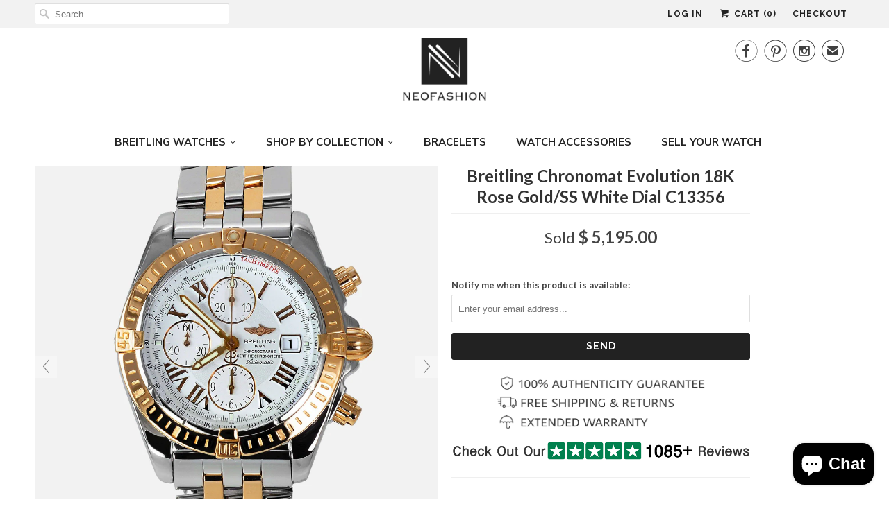

--- FILE ---
content_type: text/html; charset=utf-8
request_url: https://www.neofashionstore.com/products/breitling-chronomat-evolution-18k-rose-gold-ss-white-dial-c13356-mens-luxury-watch
body_size: 17034
content:
<!DOCTYPE html>
<!--[if lt IE 7 ]><html class="ie ie6" lang="en"> <![endif]-->
<!--[if IE 7 ]><html class="ie ie7" lang="en"> <![endif]-->
<!--[if IE 8 ]><html class="ie ie8" lang="en"> <![endif]-->
<!--[if IE 9 ]><html class="ie ie9" lang="en"> <![endif]-->
<!--[if (gte IE 10)|!(IE)]><!--><html lang="en"> <!--<![endif]-->
  <head>
    <meta charset="utf-8">
    <meta http-equiv="cleartype" content="on">
    <meta name="robots" content="index,follow">
      
           
    <title>Breitling Chronomat Evolution 18K Rose Gold/SS White Dial C13356 - Dan R</title>
            
    
      <meta name="description" content="Details Brand: Breitling Model: Chronomat Evolution  Reference No: C13356 Year: 2011 Dial: White Material: 18k rose gold/steel Strap/Bracelet: 18k rose gold/stainless steel pilot bracelet Condition: Certifies pre-owned, like new Functions: Hours, minutes, seconds, date, chronograph Dimensions:  43.7 mm diameter, 17.1 m" />
    

    <!-- Custom Fonts -->
    
    

<meta name="author" content="Dan R">
<meta property="og:url" content="https://www.neofashionstore.com/products/breitling-chronomat-evolution-18k-rose-gold-ss-white-dial-c13356-mens-luxury-watch">
<meta property="og:site_name" content="Dan R">


  <meta property="og:type" content="product">
  <meta property="og:title" content="Breitling Chronomat Evolution 18K Rose Gold/SS White Dial C13356">
  
    <meta property="og:image" content="http://www.neofashionstore.com/cdn/shop/products/breitling-chronomat-evolution-mens-white-dial-rose-gold-ss-watch-c13356-fs1_grande.jpg?v=1527697558">
    <meta property="og:image:secure_url" content="https://www.neofashionstore.com/cdn/shop/products/breitling-chronomat-evolution-mens-white-dial-rose-gold-ss-watch-c13356-fs1_grande.jpg?v=1527697558">
  
    <meta property="og:image" content="http://www.neofashionstore.com/cdn/shop/products/breitling-chronomat-evolution-mens-white-dial-rose-gold-ss-watch-c13356-ls2_grande.jpg?v=1527697558">
    <meta property="og:image:secure_url" content="https://www.neofashionstore.com/cdn/shop/products/breitling-chronomat-evolution-mens-white-dial-rose-gold-ss-watch-c13356-ls2_grande.jpg?v=1527697558">
  
    <meta property="og:image" content="http://www.neofashionstore.com/cdn/shop/products/breitling-chronomat-evolution-mens-white-dial-rose-gold-ss-watch-c13356-rs3_grande.jpg?v=1527697558">
    <meta property="og:image:secure_url" content="https://www.neofashionstore.com/cdn/shop/products/breitling-chronomat-evolution-mens-white-dial-rose-gold-ss-watch-c13356-rs3_grande.jpg?v=1527697558">
  
  <meta property="og:price:amount" content="5,195.00">
  <meta property="og:price:currency" content="USD">
  
    
  
    
  
    
  
    
  
    
  
    
  
    
  
    
  
    
  
    
    


  <meta property="og:description" content="Details Brand: Breitling Model: Chronomat Evolution  Reference No: C13356 Year: 2011 Dial: White Material: 18k rose gold/steel Strap/Bracelet: 18k rose gold/stainless steel pilot bracelet Condition: Certifies pre-owned, like new Functions: Hours, minutes, seconds, date, chronograph Dimensions:  43.7 mm diameter, 17.1 m">




<meta name="twitter:card" content="summary">

  <meta name="twitter:title" content="Breitling Chronomat Evolution 18K Rose Gold/SS White Dial C13356">
  <meta name="twitter:description" content="Details

Brand: Breitling

Model: Chronomat Evolution 

Reference No: C13356


Year: 2011

Dial: White

Material: 18k rose gold/steel

Strap/Bracelet: 18k rose gold/stainless steel pilot bracelet


Condition: Certifies pre-owned, like new

Functions: Hours, minutes, seconds, date, chronograph

Dimensions:  43.7 mm diameter, 17.1 mm thickness


Sapphire Crystal: Yes

Caliber: Automatic wound caliber 13


Water resistant: 300m


Warranty: One year in-house


Box and papers: Gift box, no papers
 ">
  <meta name="twitter:image" content="https://www.neofashionstore.com/cdn/shop/products/breitling-chronomat-evolution-mens-white-dial-rose-gold-ss-watch-c13356-fs1_medium.jpg?v=1527697558">
  <meta name="twitter:image:width" content="240">
  <meta name="twitter:image:height" content="240">


    
    

    <!-- Mobile Specific Metas -->
    <meta name="HandheldFriendly" content="True">
    <meta name="MobileOptimized" content="320">
    <meta name="viewport" content="width=device-width,initial-scale=1">

    <!-- Stylesheets for Responsive 5.1 -->
    <link href="//www.neofashionstore.com/cdn/shop/t/5/assets/responsive-update.css?v=148304575686538393301502203863" rel="stylesheet" type="text/css" media="all" />
    <link href="//www.neofashionstore.com/cdn/shop/t/5/assets/styles.scss.css?v=86442186049806610711703116808" rel="stylesheet" type="text/css" media="all" />

    <!-- Icons -->
    <link rel="shortcut icon" type="image/x-icon" href="//www.neofashionstore.com/cdn/shop/t/5/assets/favicon.png?v=166482492810402499251465880517">
    <link rel="canonical" href="https://www.neofashionstore.com/products/breitling-chronomat-evolution-18k-rose-gold-ss-white-dial-c13356-mens-luxury-watch" />

    
        
    <script src="//www.neofashionstore.com/cdn/shop/t/5/assets/app.js?v=99559453350356042011498142709" type="text/javascript"></script>
    
    <script>window.performance && window.performance.mark && window.performance.mark('shopify.content_for_header.start');</script><meta id="shopify-digital-wallet" name="shopify-digital-wallet" content="/12122418/digital_wallets/dialog">
<meta name="shopify-checkout-api-token" content="4178b6213e425baef32d8ce570c41889">
<meta id="in-context-paypal-metadata" data-shop-id="12122418" data-venmo-supported="true" data-environment="production" data-locale="en_US" data-paypal-v4="true" data-currency="USD">
<link rel="alternate" type="application/json+oembed" href="https://www.neofashionstore.com/products/breitling-chronomat-evolution-18k-rose-gold-ss-white-dial-c13356-mens-luxury-watch.oembed">
<script async="async" src="/checkouts/internal/preloads.js?locale=en-US"></script>
<script id="shopify-features" type="application/json">{"accessToken":"4178b6213e425baef32d8ce570c41889","betas":["rich-media-storefront-analytics"],"domain":"www.neofashionstore.com","predictiveSearch":true,"shopId":12122418,"locale":"en"}</script>
<script>var Shopify = Shopify || {};
Shopify.shop = "neofashionstore.myshopify.com";
Shopify.locale = "en";
Shopify.currency = {"active":"USD","rate":"1.0"};
Shopify.country = "US";
Shopify.theme = {"name":"Responsive","id":110603143,"schema_name":null,"schema_version":null,"theme_store_id":304,"role":"main"};
Shopify.theme.handle = "null";
Shopify.theme.style = {"id":null,"handle":null};
Shopify.cdnHost = "www.neofashionstore.com/cdn";
Shopify.routes = Shopify.routes || {};
Shopify.routes.root = "/";</script>
<script type="module">!function(o){(o.Shopify=o.Shopify||{}).modules=!0}(window);</script>
<script>!function(o){function n(){var o=[];function n(){o.push(Array.prototype.slice.apply(arguments))}return n.q=o,n}var t=o.Shopify=o.Shopify||{};t.loadFeatures=n(),t.autoloadFeatures=n()}(window);</script>
<script id="shop-js-analytics" type="application/json">{"pageType":"product"}</script>
<script defer="defer" async type="module" src="//www.neofashionstore.com/cdn/shopifycloud/shop-js/modules/v2/client.init-shop-cart-sync_BT-GjEfc.en.esm.js"></script>
<script defer="defer" async type="module" src="//www.neofashionstore.com/cdn/shopifycloud/shop-js/modules/v2/chunk.common_D58fp_Oc.esm.js"></script>
<script defer="defer" async type="module" src="//www.neofashionstore.com/cdn/shopifycloud/shop-js/modules/v2/chunk.modal_xMitdFEc.esm.js"></script>
<script type="module">
  await import("//www.neofashionstore.com/cdn/shopifycloud/shop-js/modules/v2/client.init-shop-cart-sync_BT-GjEfc.en.esm.js");
await import("//www.neofashionstore.com/cdn/shopifycloud/shop-js/modules/v2/chunk.common_D58fp_Oc.esm.js");
await import("//www.neofashionstore.com/cdn/shopifycloud/shop-js/modules/v2/chunk.modal_xMitdFEc.esm.js");

  window.Shopify.SignInWithShop?.initShopCartSync?.({"fedCMEnabled":true,"windoidEnabled":true});

</script>
<script>(function() {
  var isLoaded = false;
  function asyncLoad() {
    if (isLoaded) return;
    isLoaded = true;
    var urls = ["\/\/code.tidio.co\/ow1rgkiw1zmxqhxfu6go3dr8cidavtrl.js?shop=neofashionstore.myshopify.com","\/\/shopify.privy.com\/widget.js?shop=neofashionstore.myshopify.com","https:\/\/chimpstatic.com\/mcjs-connected\/js\/users\/670cd5067bd9d749f288d09ed\/0ffdb6f8c77978c8000a7d114.js?shop=neofashionstore.myshopify.com"];
    for (var i = 0; i < urls.length; i++) {
      var s = document.createElement('script');
      s.type = 'text/javascript';
      s.async = true;
      s.src = urls[i];
      var x = document.getElementsByTagName('script')[0];
      x.parentNode.insertBefore(s, x);
    }
  };
  if(window.attachEvent) {
    window.attachEvent('onload', asyncLoad);
  } else {
    window.addEventListener('load', asyncLoad, false);
  }
})();</script>
<script id="__st">var __st={"a":12122418,"offset":-18000,"reqid":"8c874e09-9704-418e-9ad6-af754c6b6fa0-1769141325","pageurl":"www.neofashionstore.com\/products\/breitling-chronomat-evolution-18k-rose-gold-ss-white-dial-c13356-mens-luxury-watch","u":"b61d26076d82","p":"product","rtyp":"product","rid":9100199111};</script>
<script>window.ShopifyPaypalV4VisibilityTracking = true;</script>
<script id="captcha-bootstrap">!function(){'use strict';const t='contact',e='account',n='new_comment',o=[[t,t],['blogs',n],['comments',n],[t,'customer']],c=[[e,'customer_login'],[e,'guest_login'],[e,'recover_customer_password'],[e,'create_customer']],r=t=>t.map((([t,e])=>`form[action*='/${t}']:not([data-nocaptcha='true']) input[name='form_type'][value='${e}']`)).join(','),a=t=>()=>t?[...document.querySelectorAll(t)].map((t=>t.form)):[];function s(){const t=[...o],e=r(t);return a(e)}const i='password',u='form_key',d=['recaptcha-v3-token','g-recaptcha-response','h-captcha-response',i],f=()=>{try{return window.sessionStorage}catch{return}},m='__shopify_v',_=t=>t.elements[u];function p(t,e,n=!1){try{const o=window.sessionStorage,c=JSON.parse(o.getItem(e)),{data:r}=function(t){const{data:e,action:n}=t;return t[m]||n?{data:e,action:n}:{data:t,action:n}}(c);for(const[e,n]of Object.entries(r))t.elements[e]&&(t.elements[e].value=n);n&&o.removeItem(e)}catch(o){console.error('form repopulation failed',{error:o})}}const l='form_type',E='cptcha';function T(t){t.dataset[E]=!0}const w=window,h=w.document,L='Shopify',v='ce_forms',y='captcha';let A=!1;((t,e)=>{const n=(g='f06e6c50-85a8-45c8-87d0-21a2b65856fe',I='https://cdn.shopify.com/shopifycloud/storefront-forms-hcaptcha/ce_storefront_forms_captcha_hcaptcha.v1.5.2.iife.js',D={infoText:'Protected by hCaptcha',privacyText:'Privacy',termsText:'Terms'},(t,e,n)=>{const o=w[L][v],c=o.bindForm;if(c)return c(t,g,e,D).then(n);var r;o.q.push([[t,g,e,D],n]),r=I,A||(h.body.append(Object.assign(h.createElement('script'),{id:'captcha-provider',async:!0,src:r})),A=!0)});var g,I,D;w[L]=w[L]||{},w[L][v]=w[L][v]||{},w[L][v].q=[],w[L][y]=w[L][y]||{},w[L][y].protect=function(t,e){n(t,void 0,e),T(t)},Object.freeze(w[L][y]),function(t,e,n,w,h,L){const[v,y,A,g]=function(t,e,n){const i=e?o:[],u=t?c:[],d=[...i,...u],f=r(d),m=r(i),_=r(d.filter((([t,e])=>n.includes(e))));return[a(f),a(m),a(_),s()]}(w,h,L),I=t=>{const e=t.target;return e instanceof HTMLFormElement?e:e&&e.form},D=t=>v().includes(t);t.addEventListener('submit',(t=>{const e=I(t);if(!e)return;const n=D(e)&&!e.dataset.hcaptchaBound&&!e.dataset.recaptchaBound,o=_(e),c=g().includes(e)&&(!o||!o.value);(n||c)&&t.preventDefault(),c&&!n&&(function(t){try{if(!f())return;!function(t){const e=f();if(!e)return;const n=_(t);if(!n)return;const o=n.value;o&&e.removeItem(o)}(t);const e=Array.from(Array(32),(()=>Math.random().toString(36)[2])).join('');!function(t,e){_(t)||t.append(Object.assign(document.createElement('input'),{type:'hidden',name:u})),t.elements[u].value=e}(t,e),function(t,e){const n=f();if(!n)return;const o=[...t.querySelectorAll(`input[type='${i}']`)].map((({name:t})=>t)),c=[...d,...o],r={};for(const[a,s]of new FormData(t).entries())c.includes(a)||(r[a]=s);n.setItem(e,JSON.stringify({[m]:1,action:t.action,data:r}))}(t,e)}catch(e){console.error('failed to persist form',e)}}(e),e.submit())}));const S=(t,e)=>{t&&!t.dataset[E]&&(n(t,e.some((e=>e===t))),T(t))};for(const o of['focusin','change'])t.addEventListener(o,(t=>{const e=I(t);D(e)&&S(e,y())}));const B=e.get('form_key'),M=e.get(l),P=B&&M;t.addEventListener('DOMContentLoaded',(()=>{const t=y();if(P)for(const e of t)e.elements[l].value===M&&p(e,B);[...new Set([...A(),...v().filter((t=>'true'===t.dataset.shopifyCaptcha))])].forEach((e=>S(e,t)))}))}(h,new URLSearchParams(w.location.search),n,t,e,['guest_login'])})(!0,!0)}();</script>
<script integrity="sha256-4kQ18oKyAcykRKYeNunJcIwy7WH5gtpwJnB7kiuLZ1E=" data-source-attribution="shopify.loadfeatures" defer="defer" src="//www.neofashionstore.com/cdn/shopifycloud/storefront/assets/storefront/load_feature-a0a9edcb.js" crossorigin="anonymous"></script>
<script data-source-attribution="shopify.dynamic_checkout.dynamic.init">var Shopify=Shopify||{};Shopify.PaymentButton=Shopify.PaymentButton||{isStorefrontPortableWallets:!0,init:function(){window.Shopify.PaymentButton.init=function(){};var t=document.createElement("script");t.src="https://www.neofashionstore.com/cdn/shopifycloud/portable-wallets/latest/portable-wallets.en.js",t.type="module",document.head.appendChild(t)}};
</script>
<script data-source-attribution="shopify.dynamic_checkout.buyer_consent">
  function portableWalletsHideBuyerConsent(e){var t=document.getElementById("shopify-buyer-consent"),n=document.getElementById("shopify-subscription-policy-button");t&&n&&(t.classList.add("hidden"),t.setAttribute("aria-hidden","true"),n.removeEventListener("click",e))}function portableWalletsShowBuyerConsent(e){var t=document.getElementById("shopify-buyer-consent"),n=document.getElementById("shopify-subscription-policy-button");t&&n&&(t.classList.remove("hidden"),t.removeAttribute("aria-hidden"),n.addEventListener("click",e))}window.Shopify?.PaymentButton&&(window.Shopify.PaymentButton.hideBuyerConsent=portableWalletsHideBuyerConsent,window.Shopify.PaymentButton.showBuyerConsent=portableWalletsShowBuyerConsent);
</script>
<script data-source-attribution="shopify.dynamic_checkout.cart.bootstrap">document.addEventListener("DOMContentLoaded",(function(){function t(){return document.querySelector("shopify-accelerated-checkout-cart, shopify-accelerated-checkout")}if(t())Shopify.PaymentButton.init();else{new MutationObserver((function(e,n){t()&&(Shopify.PaymentButton.init(),n.disconnect())})).observe(document.body,{childList:!0,subtree:!0})}}));
</script>
<link id="shopify-accelerated-checkout-styles" rel="stylesheet" media="screen" href="https://www.neofashionstore.com/cdn/shopifycloud/portable-wallets/latest/accelerated-checkout-backwards-compat.css" crossorigin="anonymous">
<style id="shopify-accelerated-checkout-cart">
        #shopify-buyer-consent {
  margin-top: 1em;
  display: inline-block;
  width: 100%;
}

#shopify-buyer-consent.hidden {
  display: none;
}

#shopify-subscription-policy-button {
  background: none;
  border: none;
  padding: 0;
  text-decoration: underline;
  font-size: inherit;
  cursor: pointer;
}

#shopify-subscription-policy-button::before {
  box-shadow: none;
}

      </style>

<script>window.performance && window.performance.mark && window.performance.mark('shopify.content_for_header.end');</script>
  
	
    
    
    <script src="//www.neofashionstore.com/cdn/shop/t/5/assets/magiczoomplus.js?v=48568608783196358991496966170" type="text/javascript"></script>
    <link href="//www.neofashionstore.com/cdn/shop/t/5/assets/magiczoomplus.css?v=50771014850843984231496966169" rel="stylesheet" type="text/css" media="all" />
    
    <link href="//www.neofashionstore.com/cdn/shop/t/5/assets/magiczoomplus.additional.css?v=155901229162868799361499671403" rel="stylesheet" type="text/css" media="all" />
    <script type="text/javascript">
    mzOptions = {
		'zoomWidth':'200%',
		'zoomHeight':'200%',
		'zoomPosition':'right',
		'zoomDistance':15,
		'selectorTrigger':'hover',
		'transitionEffect':false,
		'lazyZoom':false,
		'rightClick':false,
		'zoomMode':'off',
		'zoomOn':'hover',
		'upscale':true,
		'smoothing':true,
		'variableZoom':true,
		'zoomCaption':'off',
		'expand':'window',
		'expandZoomMode':'zoom',
		'expandZoomOn':'click',
		'expandCaption':true,
		'closeOnClickOutside':true,
		'cssClass':'white-bg',
		'hint':'once',
		'textHoverZoomHint':'Hover to zoom',
		'textClickZoomHint':'Click to zoom',
		'textExpandHint':'Click to expand',
		'textBtnClose':'Close',
		'textBtnNext':'Next',
		'textBtnPrev':'Previous'
    }
    mzMobileOptions = {
		'zoomMode':'off',
		'textHoverZoomHint':'Touch to zoom',
		'textClickZoomHint':'Double tap to zoom',
		'textExpandHint':''
    }
    
    </script>
    <script src="//www.neofashionstore.com/cdn/shop/t/5/assets/magiczoomplus.sirv.js?v=62945048813930052431496966171" type="text/javascript"></script>
    

    
    <script type="text/javascript">
!function(e){if(!window.pintrk){window.pintrk=function(){window.pintrk.queue.push(Array.prototype.slice.call(arguments))};var n=window.pintrk;n.queue=[],n.version="3.0";var t=document.createElement("script");t.async=!0,t.src=e;var r=document.getElementsByTagName("script")[0];r.parentNode.insertBefore(t,r)}}("https://s.pinimg.com/ct/core.js");

pintrk('load','2615728732574');
pintrk('page');
</script>
<noscript>
<img height="1" width="1" style="display:none;" alt=""
src="https://ct.pinterest.com/v3/?tid=2615728732574&noscript=1" />
</noscript>
    
    
    
<script src="https://cdn.shopify.com/extensions/e8878072-2f6b-4e89-8082-94b04320908d/inbox-1254/assets/inbox-chat-loader.js" type="text/javascript" defer="defer"></script>
<link href="https://monorail-edge.shopifysvc.com" rel="dns-prefetch">
<script>(function(){if ("sendBeacon" in navigator && "performance" in window) {try {var session_token_from_headers = performance.getEntriesByType('navigation')[0].serverTiming.find(x => x.name == '_s').description;} catch {var session_token_from_headers = undefined;}var session_cookie_matches = document.cookie.match(/_shopify_s=([^;]*)/);var session_token_from_cookie = session_cookie_matches && session_cookie_matches.length === 2 ? session_cookie_matches[1] : "";var session_token = session_token_from_headers || session_token_from_cookie || "";function handle_abandonment_event(e) {var entries = performance.getEntries().filter(function(entry) {return /monorail-edge.shopifysvc.com/.test(entry.name);});if (!window.abandonment_tracked && entries.length === 0) {window.abandonment_tracked = true;var currentMs = Date.now();var navigation_start = performance.timing.navigationStart;var payload = {shop_id: 12122418,url: window.location.href,navigation_start,duration: currentMs - navigation_start,session_token,page_type: "product"};window.navigator.sendBeacon("https://monorail-edge.shopifysvc.com/v1/produce", JSON.stringify({schema_id: "online_store_buyer_site_abandonment/1.1",payload: payload,metadata: {event_created_at_ms: currentMs,event_sent_at_ms: currentMs}}));}}window.addEventListener('pagehide', handle_abandonment_event);}}());</script>
<script id="web-pixels-manager-setup">(function e(e,d,r,n,o){if(void 0===o&&(o={}),!Boolean(null===(a=null===(i=window.Shopify)||void 0===i?void 0:i.analytics)||void 0===a?void 0:a.replayQueue)){var i,a;window.Shopify=window.Shopify||{};var t=window.Shopify;t.analytics=t.analytics||{};var s=t.analytics;s.replayQueue=[],s.publish=function(e,d,r){return s.replayQueue.push([e,d,r]),!0};try{self.performance.mark("wpm:start")}catch(e){}var l=function(){var e={modern:/Edge?\/(1{2}[4-9]|1[2-9]\d|[2-9]\d{2}|\d{4,})\.\d+(\.\d+|)|Firefox\/(1{2}[4-9]|1[2-9]\d|[2-9]\d{2}|\d{4,})\.\d+(\.\d+|)|Chrom(ium|e)\/(9{2}|\d{3,})\.\d+(\.\d+|)|(Maci|X1{2}).+ Version\/(15\.\d+|(1[6-9]|[2-9]\d|\d{3,})\.\d+)([,.]\d+|)( \(\w+\)|)( Mobile\/\w+|) Safari\/|Chrome.+OPR\/(9{2}|\d{3,})\.\d+\.\d+|(CPU[ +]OS|iPhone[ +]OS|CPU[ +]iPhone|CPU IPhone OS|CPU iPad OS)[ +]+(15[._]\d+|(1[6-9]|[2-9]\d|\d{3,})[._]\d+)([._]\d+|)|Android:?[ /-](13[3-9]|1[4-9]\d|[2-9]\d{2}|\d{4,})(\.\d+|)(\.\d+|)|Android.+Firefox\/(13[5-9]|1[4-9]\d|[2-9]\d{2}|\d{4,})\.\d+(\.\d+|)|Android.+Chrom(ium|e)\/(13[3-9]|1[4-9]\d|[2-9]\d{2}|\d{4,})\.\d+(\.\d+|)|SamsungBrowser\/([2-9]\d|\d{3,})\.\d+/,legacy:/Edge?\/(1[6-9]|[2-9]\d|\d{3,})\.\d+(\.\d+|)|Firefox\/(5[4-9]|[6-9]\d|\d{3,})\.\d+(\.\d+|)|Chrom(ium|e)\/(5[1-9]|[6-9]\d|\d{3,})\.\d+(\.\d+|)([\d.]+$|.*Safari\/(?![\d.]+ Edge\/[\d.]+$))|(Maci|X1{2}).+ Version\/(10\.\d+|(1[1-9]|[2-9]\d|\d{3,})\.\d+)([,.]\d+|)( \(\w+\)|)( Mobile\/\w+|) Safari\/|Chrome.+OPR\/(3[89]|[4-9]\d|\d{3,})\.\d+\.\d+|(CPU[ +]OS|iPhone[ +]OS|CPU[ +]iPhone|CPU IPhone OS|CPU iPad OS)[ +]+(10[._]\d+|(1[1-9]|[2-9]\d|\d{3,})[._]\d+)([._]\d+|)|Android:?[ /-](13[3-9]|1[4-9]\d|[2-9]\d{2}|\d{4,})(\.\d+|)(\.\d+|)|Mobile Safari.+OPR\/([89]\d|\d{3,})\.\d+\.\d+|Android.+Firefox\/(13[5-9]|1[4-9]\d|[2-9]\d{2}|\d{4,})\.\d+(\.\d+|)|Android.+Chrom(ium|e)\/(13[3-9]|1[4-9]\d|[2-9]\d{2}|\d{4,})\.\d+(\.\d+|)|Android.+(UC? ?Browser|UCWEB|U3)[ /]?(15\.([5-9]|\d{2,})|(1[6-9]|[2-9]\d|\d{3,})\.\d+)\.\d+|SamsungBrowser\/(5\.\d+|([6-9]|\d{2,})\.\d+)|Android.+MQ{2}Browser\/(14(\.(9|\d{2,})|)|(1[5-9]|[2-9]\d|\d{3,})(\.\d+|))(\.\d+|)|K[Aa][Ii]OS\/(3\.\d+|([4-9]|\d{2,})\.\d+)(\.\d+|)/},d=e.modern,r=e.legacy,n=navigator.userAgent;return n.match(d)?"modern":n.match(r)?"legacy":"unknown"}(),u="modern"===l?"modern":"legacy",c=(null!=n?n:{modern:"",legacy:""})[u],f=function(e){return[e.baseUrl,"/wpm","/b",e.hashVersion,"modern"===e.buildTarget?"m":"l",".js"].join("")}({baseUrl:d,hashVersion:r,buildTarget:u}),m=function(e){var d=e.version,r=e.bundleTarget,n=e.surface,o=e.pageUrl,i=e.monorailEndpoint;return{emit:function(e){var a=e.status,t=e.errorMsg,s=(new Date).getTime(),l=JSON.stringify({metadata:{event_sent_at_ms:s},events:[{schema_id:"web_pixels_manager_load/3.1",payload:{version:d,bundle_target:r,page_url:o,status:a,surface:n,error_msg:t},metadata:{event_created_at_ms:s}}]});if(!i)return console&&console.warn&&console.warn("[Web Pixels Manager] No Monorail endpoint provided, skipping logging."),!1;try{return self.navigator.sendBeacon.bind(self.navigator)(i,l)}catch(e){}var u=new XMLHttpRequest;try{return u.open("POST",i,!0),u.setRequestHeader("Content-Type","text/plain"),u.send(l),!0}catch(e){return console&&console.warn&&console.warn("[Web Pixels Manager] Got an unhandled error while logging to Monorail."),!1}}}}({version:r,bundleTarget:l,surface:e.surface,pageUrl:self.location.href,monorailEndpoint:e.monorailEndpoint});try{o.browserTarget=l,function(e){var d=e.src,r=e.async,n=void 0===r||r,o=e.onload,i=e.onerror,a=e.sri,t=e.scriptDataAttributes,s=void 0===t?{}:t,l=document.createElement("script"),u=document.querySelector("head"),c=document.querySelector("body");if(l.async=n,l.src=d,a&&(l.integrity=a,l.crossOrigin="anonymous"),s)for(var f in s)if(Object.prototype.hasOwnProperty.call(s,f))try{l.dataset[f]=s[f]}catch(e){}if(o&&l.addEventListener("load",o),i&&l.addEventListener("error",i),u)u.appendChild(l);else{if(!c)throw new Error("Did not find a head or body element to append the script");c.appendChild(l)}}({src:f,async:!0,onload:function(){if(!function(){var e,d;return Boolean(null===(d=null===(e=window.Shopify)||void 0===e?void 0:e.analytics)||void 0===d?void 0:d.initialized)}()){var d=window.webPixelsManager.init(e)||void 0;if(d){var r=window.Shopify.analytics;r.replayQueue.forEach((function(e){var r=e[0],n=e[1],o=e[2];d.publishCustomEvent(r,n,o)})),r.replayQueue=[],r.publish=d.publishCustomEvent,r.visitor=d.visitor,r.initialized=!0}}},onerror:function(){return m.emit({status:"failed",errorMsg:"".concat(f," has failed to load")})},sri:function(e){var d=/^sha384-[A-Za-z0-9+/=]+$/;return"string"==typeof e&&d.test(e)}(c)?c:"",scriptDataAttributes:o}),m.emit({status:"loading"})}catch(e){m.emit({status:"failed",errorMsg:(null==e?void 0:e.message)||"Unknown error"})}}})({shopId: 12122418,storefrontBaseUrl: "https://www.neofashionstore.com",extensionsBaseUrl: "https://extensions.shopifycdn.com/cdn/shopifycloud/web-pixels-manager",monorailEndpoint: "https://monorail-edge.shopifysvc.com/unstable/produce_batch",surface: "storefront-renderer",enabledBetaFlags: ["2dca8a86"],webPixelsConfigList: [{"id":"124944478","configuration":"{\"pixel_id\":\"395439534994688\",\"pixel_type\":\"facebook_pixel\",\"metaapp_system_user_token\":\"-\"}","eventPayloadVersion":"v1","runtimeContext":"OPEN","scriptVersion":"ca16bc87fe92b6042fbaa3acc2fbdaa6","type":"APP","apiClientId":2329312,"privacyPurposes":["ANALYTICS","MARKETING","SALE_OF_DATA"],"dataSharingAdjustments":{"protectedCustomerApprovalScopes":["read_customer_address","read_customer_email","read_customer_name","read_customer_personal_data","read_customer_phone"]}},{"id":"58458206","eventPayloadVersion":"v1","runtimeContext":"LAX","scriptVersion":"1","type":"CUSTOM","privacyPurposes":["MARKETING"],"name":"Meta pixel (migrated)"},{"id":"95977566","eventPayloadVersion":"v1","runtimeContext":"LAX","scriptVersion":"1","type":"CUSTOM","privacyPurposes":["ANALYTICS"],"name":"Google Analytics tag (migrated)"},{"id":"shopify-app-pixel","configuration":"{}","eventPayloadVersion":"v1","runtimeContext":"STRICT","scriptVersion":"0450","apiClientId":"shopify-pixel","type":"APP","privacyPurposes":["ANALYTICS","MARKETING"]},{"id":"shopify-custom-pixel","eventPayloadVersion":"v1","runtimeContext":"LAX","scriptVersion":"0450","apiClientId":"shopify-pixel","type":"CUSTOM","privacyPurposes":["ANALYTICS","MARKETING"]}],isMerchantRequest: false,initData: {"shop":{"name":"Dan R","paymentSettings":{"currencyCode":"USD"},"myshopifyDomain":"neofashionstore.myshopify.com","countryCode":"US","storefrontUrl":"https:\/\/www.neofashionstore.com"},"customer":null,"cart":null,"checkout":null,"productVariants":[{"price":{"amount":5195.0,"currencyCode":"USD"},"product":{"title":"Breitling Chronomat Evolution 18K Rose Gold\/SS White Dial C13356","vendor":"Neofashion","id":"9100199111","untranslatedTitle":"Breitling Chronomat Evolution 18K Rose Gold\/SS White Dial C13356","url":"\/products\/breitling-chronomat-evolution-18k-rose-gold-ss-white-dial-c13356-mens-luxury-watch","type":"Watches"},"id":"30906576071","image":{"src":"\/\/www.neofashionstore.com\/cdn\/shop\/products\/breitling-chronomat-evolution-mens-white-dial-rose-gold-ss-watch-c13356-fs1.jpg?v=1527697558"},"sku":"","title":"Default Title","untranslatedTitle":"Default Title"}],"purchasingCompany":null},},"https://www.neofashionstore.com/cdn","fcfee988w5aeb613cpc8e4bc33m6693e112",{"modern":"","legacy":""},{"shopId":"12122418","storefrontBaseUrl":"https:\/\/www.neofashionstore.com","extensionBaseUrl":"https:\/\/extensions.shopifycdn.com\/cdn\/shopifycloud\/web-pixels-manager","surface":"storefront-renderer","enabledBetaFlags":"[\"2dca8a86\"]","isMerchantRequest":"false","hashVersion":"fcfee988w5aeb613cpc8e4bc33m6693e112","publish":"custom","events":"[[\"page_viewed\",{}],[\"product_viewed\",{\"productVariant\":{\"price\":{\"amount\":5195.0,\"currencyCode\":\"USD\"},\"product\":{\"title\":\"Breitling Chronomat Evolution 18K Rose Gold\/SS White Dial C13356\",\"vendor\":\"Neofashion\",\"id\":\"9100199111\",\"untranslatedTitle\":\"Breitling Chronomat Evolution 18K Rose Gold\/SS White Dial C13356\",\"url\":\"\/products\/breitling-chronomat-evolution-18k-rose-gold-ss-white-dial-c13356-mens-luxury-watch\",\"type\":\"Watches\"},\"id\":\"30906576071\",\"image\":{\"src\":\"\/\/www.neofashionstore.com\/cdn\/shop\/products\/breitling-chronomat-evolution-mens-white-dial-rose-gold-ss-watch-c13356-fs1.jpg?v=1527697558\"},\"sku\":\"\",\"title\":\"Default Title\",\"untranslatedTitle\":\"Default Title\"}}]]"});</script><script>
  window.ShopifyAnalytics = window.ShopifyAnalytics || {};
  window.ShopifyAnalytics.meta = window.ShopifyAnalytics.meta || {};
  window.ShopifyAnalytics.meta.currency = 'USD';
  var meta = {"product":{"id":9100199111,"gid":"gid:\/\/shopify\/Product\/9100199111","vendor":"Neofashion","type":"Watches","handle":"breitling-chronomat-evolution-18k-rose-gold-ss-white-dial-c13356-mens-luxury-watch","variants":[{"id":30906576071,"price":519500,"name":"Breitling Chronomat Evolution 18K Rose Gold\/SS White Dial C13356","public_title":null,"sku":""}],"remote":false},"page":{"pageType":"product","resourceType":"product","resourceId":9100199111,"requestId":"8c874e09-9704-418e-9ad6-af754c6b6fa0-1769141325"}};
  for (var attr in meta) {
    window.ShopifyAnalytics.meta[attr] = meta[attr];
  }
</script>
<script class="analytics">
  (function () {
    var customDocumentWrite = function(content) {
      var jquery = null;

      if (window.jQuery) {
        jquery = window.jQuery;
      } else if (window.Checkout && window.Checkout.$) {
        jquery = window.Checkout.$;
      }

      if (jquery) {
        jquery('body').append(content);
      }
    };

    var hasLoggedConversion = function(token) {
      if (token) {
        return document.cookie.indexOf('loggedConversion=' + token) !== -1;
      }
      return false;
    }

    var setCookieIfConversion = function(token) {
      if (token) {
        var twoMonthsFromNow = new Date(Date.now());
        twoMonthsFromNow.setMonth(twoMonthsFromNow.getMonth() + 2);

        document.cookie = 'loggedConversion=' + token + '; expires=' + twoMonthsFromNow;
      }
    }

    var trekkie = window.ShopifyAnalytics.lib = window.trekkie = window.trekkie || [];
    if (trekkie.integrations) {
      return;
    }
    trekkie.methods = [
      'identify',
      'page',
      'ready',
      'track',
      'trackForm',
      'trackLink'
    ];
    trekkie.factory = function(method) {
      return function() {
        var args = Array.prototype.slice.call(arguments);
        args.unshift(method);
        trekkie.push(args);
        return trekkie;
      };
    };
    for (var i = 0; i < trekkie.methods.length; i++) {
      var key = trekkie.methods[i];
      trekkie[key] = trekkie.factory(key);
    }
    trekkie.load = function(config) {
      trekkie.config = config || {};
      trekkie.config.initialDocumentCookie = document.cookie;
      var first = document.getElementsByTagName('script')[0];
      var script = document.createElement('script');
      script.type = 'text/javascript';
      script.onerror = function(e) {
        var scriptFallback = document.createElement('script');
        scriptFallback.type = 'text/javascript';
        scriptFallback.onerror = function(error) {
                var Monorail = {
      produce: function produce(monorailDomain, schemaId, payload) {
        var currentMs = new Date().getTime();
        var event = {
          schema_id: schemaId,
          payload: payload,
          metadata: {
            event_created_at_ms: currentMs,
            event_sent_at_ms: currentMs
          }
        };
        return Monorail.sendRequest("https://" + monorailDomain + "/v1/produce", JSON.stringify(event));
      },
      sendRequest: function sendRequest(endpointUrl, payload) {
        // Try the sendBeacon API
        if (window && window.navigator && typeof window.navigator.sendBeacon === 'function' && typeof window.Blob === 'function' && !Monorail.isIos12()) {
          var blobData = new window.Blob([payload], {
            type: 'text/plain'
          });

          if (window.navigator.sendBeacon(endpointUrl, blobData)) {
            return true;
          } // sendBeacon was not successful

        } // XHR beacon

        var xhr = new XMLHttpRequest();

        try {
          xhr.open('POST', endpointUrl);
          xhr.setRequestHeader('Content-Type', 'text/plain');
          xhr.send(payload);
        } catch (e) {
          console.log(e);
        }

        return false;
      },
      isIos12: function isIos12() {
        return window.navigator.userAgent.lastIndexOf('iPhone; CPU iPhone OS 12_') !== -1 || window.navigator.userAgent.lastIndexOf('iPad; CPU OS 12_') !== -1;
      }
    };
    Monorail.produce('monorail-edge.shopifysvc.com',
      'trekkie_storefront_load_errors/1.1',
      {shop_id: 12122418,
      theme_id: 110603143,
      app_name: "storefront",
      context_url: window.location.href,
      source_url: "//www.neofashionstore.com/cdn/s/trekkie.storefront.8d95595f799fbf7e1d32231b9a28fd43b70c67d3.min.js"});

        };
        scriptFallback.async = true;
        scriptFallback.src = '//www.neofashionstore.com/cdn/s/trekkie.storefront.8d95595f799fbf7e1d32231b9a28fd43b70c67d3.min.js';
        first.parentNode.insertBefore(scriptFallback, first);
      };
      script.async = true;
      script.src = '//www.neofashionstore.com/cdn/s/trekkie.storefront.8d95595f799fbf7e1d32231b9a28fd43b70c67d3.min.js';
      first.parentNode.insertBefore(script, first);
    };
    trekkie.load(
      {"Trekkie":{"appName":"storefront","development":false,"defaultAttributes":{"shopId":12122418,"isMerchantRequest":null,"themeId":110603143,"themeCityHash":"7770432498265266275","contentLanguage":"en","currency":"USD","eventMetadataId":"29537970-b728-4883-ab58-55941895b117"},"isServerSideCookieWritingEnabled":true,"monorailRegion":"shop_domain","enabledBetaFlags":["65f19447"]},"Session Attribution":{},"S2S":{"facebookCapiEnabled":true,"source":"trekkie-storefront-renderer","apiClientId":580111}}
    );

    var loaded = false;
    trekkie.ready(function() {
      if (loaded) return;
      loaded = true;

      window.ShopifyAnalytics.lib = window.trekkie;

      var originalDocumentWrite = document.write;
      document.write = customDocumentWrite;
      try { window.ShopifyAnalytics.merchantGoogleAnalytics.call(this); } catch(error) {};
      document.write = originalDocumentWrite;

      window.ShopifyAnalytics.lib.page(null,{"pageType":"product","resourceType":"product","resourceId":9100199111,"requestId":"8c874e09-9704-418e-9ad6-af754c6b6fa0-1769141325","shopifyEmitted":true});

      var match = window.location.pathname.match(/checkouts\/(.+)\/(thank_you|post_purchase)/)
      var token = match? match[1]: undefined;
      if (!hasLoggedConversion(token)) {
        setCookieIfConversion(token);
        window.ShopifyAnalytics.lib.track("Viewed Product",{"currency":"USD","variantId":30906576071,"productId":9100199111,"productGid":"gid:\/\/shopify\/Product\/9100199111","name":"Breitling Chronomat Evolution 18K Rose Gold\/SS White Dial C13356","price":"5195.00","sku":"","brand":"Neofashion","variant":null,"category":"Watches","nonInteraction":true,"remote":false},undefined,undefined,{"shopifyEmitted":true});
      window.ShopifyAnalytics.lib.track("monorail:\/\/trekkie_storefront_viewed_product\/1.1",{"currency":"USD","variantId":30906576071,"productId":9100199111,"productGid":"gid:\/\/shopify\/Product\/9100199111","name":"Breitling Chronomat Evolution 18K Rose Gold\/SS White Dial C13356","price":"5195.00","sku":"","brand":"Neofashion","variant":null,"category":"Watches","nonInteraction":true,"remote":false,"referer":"https:\/\/www.neofashionstore.com\/products\/breitling-chronomat-evolution-18k-rose-gold-ss-white-dial-c13356-mens-luxury-watch"});
      }
    });


        var eventsListenerScript = document.createElement('script');
        eventsListenerScript.async = true;
        eventsListenerScript.src = "//www.neofashionstore.com/cdn/shopifycloud/storefront/assets/shop_events_listener-3da45d37.js";
        document.getElementsByTagName('head')[0].appendChild(eventsListenerScript);

})();</script>
  <script>
  if (!window.ga || (window.ga && typeof window.ga !== 'function')) {
    window.ga = function ga() {
      (window.ga.q = window.ga.q || []).push(arguments);
      if (window.Shopify && window.Shopify.analytics && typeof window.Shopify.analytics.publish === 'function') {
        window.Shopify.analytics.publish("ga_stub_called", {}, {sendTo: "google_osp_migration"});
      }
      console.error("Shopify's Google Analytics stub called with:", Array.from(arguments), "\nSee https://help.shopify.com/manual/promoting-marketing/pixels/pixel-migration#google for more information.");
    };
    if (window.Shopify && window.Shopify.analytics && typeof window.Shopify.analytics.publish === 'function') {
      window.Shopify.analytics.publish("ga_stub_initialized", {}, {sendTo: "google_osp_migration"});
    }
  }
</script>
<script
  defer
  src="https://www.neofashionstore.com/cdn/shopifycloud/perf-kit/shopify-perf-kit-3.0.4.min.js"
  data-application="storefront-renderer"
  data-shop-id="12122418"
  data-render-region="gcp-us-central1"
  data-page-type="product"
  data-theme-instance-id="110603143"
  data-theme-name=""
  data-theme-version=""
  data-monorail-region="shop_domain"
  data-resource-timing-sampling-rate="10"
  data-shs="true"
  data-shs-beacon="true"
  data-shs-export-with-fetch="true"
  data-shs-logs-sample-rate="1"
  data-shs-beacon-endpoint="https://www.neofashionstore.com/api/collect"
></script>
</head>
  <body class="product">
    <div class="top_bar">
      <div class="container">
        
          <div class="four columns top_bar_search">          
            <form class="search" action="/search">
              
              <input type="text" name="q" class="search_box" placeholder="Search..." value="" autocapitalize="off" autocomplete="off" autocorrect="off" />
            </form>
          </div>
                
        
        

        <div class="columns twelve">
          <ul>
            

            
              
                <li>
                  <a href="/account/login" id="customer_login_link">Log in</a>
                </li>
              
            
            
            <li>
              <a href="/cart" class="cart_button"><span class="icon-cart"></span> Cart (<span class="cart_count">0</span>)</a>
            </li>
            <li>
              
                <a href="/cart" class="checkout">Checkout</a>
              
            </li>
          </ul>
        </div>
      </div>  
    </div>
  
    <div class="container content"> 
      
            <form class="search" action="/search">
              
              <input type="text" name="q" class="search_box" placeholder="Search..." value="" autocapitalize="off" autocomplete="off" autocorrect="off">

              <a href="#" class="close-icon">&#10005;</a>
            </form>
      
      <div class="sixteen columns logo">
        
          <div class="header_icons">
            


  <a href="https://www.facebook.com/theneofashion/" title="Dan R on Facebook" class="ss-icon" rel="me" target="_blank">
    &#xF610;
  </a>              









  <a href="https://www.pinterest.com/neofashion/" title="Dan R on Pinterest" class="ss-icon" rel="me" target="_blank">
    &#xF650;
  </a>              





  <a href="https://www.instagram.com/neofashionstore/" title="Dan R on Instagram" class="ss-icon" rel="me" target="_blank"> 
    &#xF641;
  </a>              







  <a href="mailto:info@neofashionstore.com" title="Email Dan R" class="ss-icon" target="_blank">
    &#x2709;
  </a>              

          </div>
        

        <a href="https://www.neofashionstore.com" title="Dan R">
          
            <img src="//www.neofashionstore.com/cdn/shop/t/5/assets/logo.png?v=148299297108085049521501772488" alt="Dan R" />
          
        </a>
        
        <div class="mobile-logo-menu">
          <a href="#" class="menu_button"><span class="icon-menu"></span></a>
        </div>

        <div class="mobile-logo-icons">
          <a href="#" class="search_button"><span class="icon-search"></span></a>
          <a href="/cart" class="cart_button"><span class="icon-cart"></span></a>
        </div>        
      </div>
      
      
<script type="text/javascript">
jQuery(document).ready(function($){

$('.mobile-logo-menu .menu_button').on('touchend',function(e){
  $('#mobile_nav .slicknav_menu > a').trigger('click');
  e.preventDefault();
})

$('.mobile-logo-icons .search_button').on('touchend',function(e){
  $('.container.content form.search').css({'visibility':'visible','opacity':1});
  e.preventDefault();
})

$('.container.content form.search .close-icon').on('touchend',function(e){
  $('.container.content form.search ').css({'visibility':'hidden','opacity':0});
  e.preventDefault();
})
})
</script>      
      <div class="sixteen columns clearfix">
        <div id="mobile_nav"></div>
        <div id="nav">
          <ul id="menu">
            
              
                <li><a href="https://www.neofashionstore.com/collections/pre-owned-breitling-watches/available"  >BREITLING WATCHES<span class="icon-down-arrow arrow"></span></a> 
                  <ul class="animated fadeIn">
                    
                      
                        <li><a href="https://www.neofashionstore.com/collections/mens-collection/available">mens</a></li>
                      
                    
                      
                        <li><a href="https://www.neofashionstore.com/collections/womens-collection/available">womens</a></li>
                      
                    
                  </ul>
                </li>
              
            
              
                <li><a href="/pages/breitling-by-collection"  >SHOP BY COLLECTION<span class="icon-down-arrow arrow"></span></a> 
                  <ul class="animated fadeIn">
                    
                      
                        <li><a href="/collections/breitling-aeromarine">BREITLING AEROMARINE</a></li>
                      
                    
                      
                        <li><a href="/collections/breitling-navitimer">BREITLING NAVITIMER</a></li>
                      
                    
                      
                        <li><a href="/collections/breitling-professional">BREITLING PROFESSIONAL</a></li>
                      
                    
                      
                        <li><a href="/collections/breitling-windrider">BREITLING WINDRIDER</a></li>
                      
                    
                      
                        <li><a href="/collections/breitling-limited-edition">LIMITED EDITION</a></li>
                      
                    
                  </ul>
                </li>
              
            
              
                <li><a href="/collections/bracelets" >BRACELETS</a></li>
              
            
              
                <li><a href="/collections/breitling-links" >WATCH ACCESSORIES</a></li>
              
            
              
                <li><a href="/pages/sell-your-watch" >SELL YOUR WATCH</a></li>
              
            
          </ul>
        </div>
      </div>
      
      

      
        

<div class="sixteen columns product-9100199111" itemscope itemtype="http://schema.org/Product">
	 <div class="section product_section clearfix" >
	  
    <!-- START MAGICZOOMPLUS IMAGES --><div class="eight columns alpha">











<div class="MagicToolboxContainer layout-bottom thumbnail-size-small">

    
    

    

    <div class="MagicToolboxSlides">
        <a  href="#" class="MagicToolboxSlides-arrow prev"></a>
        <a  href="#" class="MagicToolboxSlides-arrow next"></a>
        <div data-slide-id="zoom" class="MagicToolboxSlide active-magic-slide">
            <a href="//www.neofashionstore.com/cdn/shop/products/breitling-chronomat-evolution-mens-white-dial-rose-gold-ss-watch-c13356-fs1_2048x2048.jpg?v=1527697558" class="MagicZoomPlus" id="zoom9100199111" title="Breitling Chronomat Evolution 18K Rose Gold/SS White Dial C13356 - NeoFashionStore"><img itemprop="image" src="//www.neofashionstore.com/cdn/shop/products/breitling-chronomat-evolution-mens-white-dial-rose-gold-ss-watch-c13356-fs1_1024x1024.jpg?v=1527697558" alt="Breitling Chronomat Evolution 18K Rose Gold/SS White Dial C13356 - NeoFashionStore" /></a>
            
        </div>
    </div>

    
    <div class="MagicToolboxSelectorsContainer" >
        
        
        <a class="active-magic-selector" data-slide-id="zoom" href="//www.neofashionstore.com/cdn/shop/products/breitling-chronomat-evolution-mens-white-dial-rose-gold-ss-watch-c13356-fs1_2048x2048.jpg?v=1527697558" data-zoom-id="zoom9100199111" data-image="//www.neofashionstore.com/cdn/shop/products/breitling-chronomat-evolution-mens-white-dial-rose-gold-ss-watch-c13356-fs1_1024x1024.jpg?v=1527697558" title="Breitling Chronomat Evolution 18K Rose Gold/SS White Dial C13356 - NeoFashionStore"><img src="//www.neofashionstore.com/cdn/shop/products/breitling-chronomat-evolution-mens-white-dial-rose-gold-ss-watch-c13356-fs1_small.jpg?v=1527697558" alt="Breitling Chronomat Evolution 18K Rose Gold/SS White Dial C13356 - NeoFashionStore" /></a>
        
        <a  data-slide-id="zoom" href="//www.neofashionstore.com/cdn/shop/products/breitling-chronomat-evolution-mens-white-dial-rose-gold-ss-watch-c13356-ls2_2048x2048.jpg?v=1527697558" data-zoom-id="zoom9100199111" data-image="//www.neofashionstore.com/cdn/shop/products/breitling-chronomat-evolution-mens-white-dial-rose-gold-ss-watch-c13356-ls2_1024x1024.jpg?v=1527697558" title="Breitling Chronomat Evolution 18K Rose Gold/SS White Dial C13356 - NeoFashionStore"><img src="//www.neofashionstore.com/cdn/shop/products/breitling-chronomat-evolution-mens-white-dial-rose-gold-ss-watch-c13356-ls2_small.jpg?v=1527697558" alt="Breitling Chronomat Evolution 18K Rose Gold/SS White Dial C13356 - NeoFashionStore" /></a>
        
        <a  data-slide-id="zoom" href="//www.neofashionstore.com/cdn/shop/products/breitling-chronomat-evolution-mens-white-dial-rose-gold-ss-watch-c13356-rs3_2048x2048.jpg?v=1527697558" data-zoom-id="zoom9100199111" data-image="//www.neofashionstore.com/cdn/shop/products/breitling-chronomat-evolution-mens-white-dial-rose-gold-ss-watch-c13356-rs3_1024x1024.jpg?v=1527697558" title="Breitling Chronomat Evolution 18K Rose Gold/SS White Dial C13356 - NeoFashionStore"><img src="//www.neofashionstore.com/cdn/shop/products/breitling-chronomat-evolution-mens-white-dial-rose-gold-ss-watch-c13356-rs3_small.jpg?v=1527697558" alt="Breitling Chronomat Evolution 18K Rose Gold/SS White Dial C13356 - NeoFashionStore" /></a>
        
        <a  data-slide-id="zoom" href="//www.neofashionstore.com/cdn/shop/products/breitling-chronomat-evolution-mens-white-dial-rose-gold-ss-watch-c13356-us8_2048x2048.jpg?v=1527697558" data-zoom-id="zoom9100199111" data-image="//www.neofashionstore.com/cdn/shop/products/breitling-chronomat-evolution-mens-white-dial-rose-gold-ss-watch-c13356-us8_1024x1024.jpg?v=1527697558" title="Breitling Chronomat Evolution 18K Rose Gold/SS White Dial C13356 - NeoFashionStore"><img src="//www.neofashionstore.com/cdn/shop/products/breitling-chronomat-evolution-mens-white-dial-rose-gold-ss-watch-c13356-us8_small.jpg?v=1527697558" alt="Breitling Chronomat Evolution 18K Rose Gold/SS White Dial C13356 - NeoFashionStore" /></a>
        
        <a  data-slide-id="zoom" href="//www.neofashionstore.com/cdn/shop/products/breitling-chronomat-evolution-mens-white-dial-rose-gold-ss-watch-c13356-us7_2048x2048.jpg?v=1527697558" data-zoom-id="zoom9100199111" data-image="//www.neofashionstore.com/cdn/shop/products/breitling-chronomat-evolution-mens-white-dial-rose-gold-ss-watch-c13356-us7_1024x1024.jpg?v=1527697558" title="Breitling Chronomat Evolution 18K Rose Gold/SS White Dial C13356 - NeoFashionStore"><img src="//www.neofashionstore.com/cdn/shop/products/breitling-chronomat-evolution-mens-white-dial-rose-gold-ss-watch-c13356-us7_small.jpg?v=1527697558" alt="Breitling Chronomat Evolution 18K Rose Gold/SS White Dial C13356 - NeoFashionStore" /></a>
        
        <a  data-slide-id="zoom" href="//www.neofashionstore.com/cdn/shop/products/breitling-chronomat-evolution-mens-white-dial-rose-gold-ss-watch-c13356-ss6_2048x2048.jpg?v=1527697558" data-zoom-id="zoom9100199111" data-image="//www.neofashionstore.com/cdn/shop/products/breitling-chronomat-evolution-mens-white-dial-rose-gold-ss-watch-c13356-ss6_1024x1024.jpg?v=1527697558" title="Breitling Chronomat Evolution 18K Rose Gold/SS White Dial C13356 - NeoFashionStore"><img src="//www.neofashionstore.com/cdn/shop/products/breitling-chronomat-evolution-mens-white-dial-rose-gold-ss-watch-c13356-ss6_small.jpg?v=1527697558" alt="Breitling Chronomat Evolution 18K Rose Gold/SS White Dial C13356 - NeoFashionStore" /></a>
        
        <a  data-slide-id="zoom" href="//www.neofashionstore.com/cdn/shop/products/breitling-chronomat-evolution-mens-white-dial-rose-gold-ss-watch-c13356-ss5_2048x2048.jpg?v=1527697558" data-zoom-id="zoom9100199111" data-image="//www.neofashionstore.com/cdn/shop/products/breitling-chronomat-evolution-mens-white-dial-rose-gold-ss-watch-c13356-ss5_1024x1024.jpg?v=1527697558" title="Breitling Chronomat Evolution 18K Rose Gold/SS White Dial C13356 - NeoFashionStore"><img src="//www.neofashionstore.com/cdn/shop/products/breitling-chronomat-evolution-mens-white-dial-rose-gold-ss-watch-c13356-ss5_small.jpg?v=1527697558" alt="Breitling Chronomat Evolution 18K Rose Gold/SS White Dial C13356 - NeoFashionStore" /></a>
        
        <a  data-slide-id="zoom" href="//www.neofashionstore.com/cdn/shop/products/breitling-chronomat-evolution-mens-white-dial-rose-gold-ss-watch-c13356-cs4_2048x2048.jpg?v=1527697558" data-zoom-id="zoom9100199111" data-image="//www.neofashionstore.com/cdn/shop/products/breitling-chronomat-evolution-mens-white-dial-rose-gold-ss-watch-c13356-cs4_1024x1024.jpg?v=1527697558" title="Breitling Chronomat Evolution 18K Rose Gold/SS White Dial C13356 - NeoFashionStore"><img src="//www.neofashionstore.com/cdn/shop/products/breitling-chronomat-evolution-mens-white-dial-rose-gold-ss-watch-c13356-cs4_small.jpg?v=1527697558" alt="Breitling Chronomat Evolution 18K Rose Gold/SS White Dial C13356 - NeoFashionStore" /></a>
        
        <a  data-slide-id="zoom" href="//www.neofashionstore.com/cdn/shop/products/breitling-chronomat-evolution-mens-white-dial-rose-gold-ss-watch-c13356-bs9_2048x2048.jpg?v=1527697558" data-zoom-id="zoom9100199111" data-image="//www.neofashionstore.com/cdn/shop/products/breitling-chronomat-evolution-mens-white-dial-rose-gold-ss-watch-c13356-bs9_1024x1024.jpg?v=1527697558" title="Breitling Chronomat Evolution 18K Rose Gold/SS White Dial C13356 - NeoFashionStore"><img src="//www.neofashionstore.com/cdn/shop/products/breitling-chronomat-evolution-mens-white-dial-rose-gold-ss-watch-c13356-bs9_small.jpg?v=1527697558" alt="Breitling Chronomat Evolution 18K Rose Gold/SS White Dial C13356 - NeoFashionStore" /></a>
        
        <a  data-slide-id="zoom" href="//www.neofashionstore.com/cdn/shop/products/breitling-chronomat-evolution-mens-white-dial-rose-gold-ss-watch-c13356-box10_2048x2048.jpg?v=1527697558" data-zoom-id="zoom9100199111" data-image="//www.neofashionstore.com/cdn/shop/products/breitling-chronomat-evolution-mens-white-dial-rose-gold-ss-watch-c13356-box10_1024x1024.jpg?v=1527697558" title="Breitling Chronomat Evolution 18K Rose Gold/SS White Dial C13356 - NeoFashionStore"><img src="//www.neofashionstore.com/cdn/shop/products/breitling-chronomat-evolution-mens-white-dial-rose-gold-ss-watch-c13356-box10_small.jpg?v=1527697558" alt="Breitling Chronomat Evolution 18K Rose Gold/SS White Dial C13356 - NeoFashionStore" /></a>
        
        
    </div>
    

</div>

<script type="text/javascript">
var SirvID = 'neofashion';
var SirvSpinsPath = 'products/{product-id}/{product-id}.spin';
var SirvProductID = 9100199111;
var SirvIconURL = '//www.neofashionstore.com/cdn/shop/t/5/assets/SirvIcon.png?v=23852709752381412141501570480';
var SirvVariants = {};

variant = {"id":30906576071,"title":"Default Title","option1":"Default Title","option2":null,"option3":null,"sku":"","requires_shipping":true,"taxable":true,"featured_image":null,"available":false,"name":"Breitling Chronomat Evolution 18K Rose Gold\/SS White Dial C13356","public_title":null,"options":["Default Title"],"price":519500,"weight":0,"compare_at_price":null,"inventory_quantity":0,"inventory_management":"shopify","inventory_policy":"deny","barcode":"","requires_selling_plan":false,"selling_plan_allocations":[]};
SirvVariants[variant.id] = false;
  
</script>
</div>

     <div class="six columns omega">
      
      
      <h1 class="product_name" itemprop="name">Breitling Chronomat Evolution 18K Rose Gold/SS White Dial C13356</h1>
      

      
      
      
        <p class="modal_price" itemprop="offers" itemscope itemtype="http://schema.org/Offer">
          <meta itemprop="priceCurrency" content="USD" />
          <meta itemprop="seller" content="Dan R" />
          <meta itemprop="availability" content="out_of_stock" />
          <meta itemprop="itemCondition" content="New" />

          <span class="sold_out">Sold</span>
          <span itemprop="price" content="5,195.00" class="">
            <span class="current_price hidden">              
               
                $ 5,195.00 
              
            </span>
          </span>
          <span class="was_price">
          
          </span>
        </p>
        
          
  <div class="notify_form notify-form-9100199111" id="notify-form-9100199111" >
    <p class="message"></p>
    <form method="post" action="/contact#contact_form" id="contact_form" accept-charset="UTF-8" class="contact-form"><input type="hidden" name="form_type" value="contact" /><input type="hidden" name="utf8" value="✓" />
      
        <p>
          <label for="contact[email]">Notify me when this product is available:</label>
          
          
            <input required type="email" class="notify_email" name="contact[email]" id="contact[email]" placeholder="Enter your email address..." value="" />
          
          
          <input type="hidden" name="contact[body]" class="notify_form_message" data-body="Please notify me when Breitling Chronomat Evolution 18K Rose Gold/SS White Dial C13356 becomes available - https://www.neofashionstore.com/products/breitling-chronomat-evolution-18k-rose-gold-ss-white-dial-c13356-mens-luxury-watch" value="Please notify me when Breitling Chronomat Evolution 18K Rose Gold/SS White Dial C13356 becomes available - https://www.neofashionstore.com/products/breitling-chronomat-evolution-18k-rose-gold-ss-white-dial-c13356-mens-luxury-watch" />
          <input class="action_button" type="submit" value="Send" style="margin-bottom:0px" />    
        </p>
      
    </form>
  </div>

      

      
      
        
        
       
       <a class="lightbox authenticity_banner" href="#return-policy" target="_blank"><img class="authenticity_banner" src="//www.neofashionstore.com/cdn/shop/t/5/assets/authenticity_banner.png?v=170724206779590480951516313473"/></a>
       

       
       
            <div class="review-widget-product">
              <a href="http://feedback.ebay.com/ws/eBayISAPI.dll?ViewFeedback2&userid=neofashion&&_trksid=p2047675.l2560&rt=nc&iid=282588768005&sspagename=VIP%3Afeedback&ftab=FeedbackAsSeller" target="_blank"><img src="//www.neofashionstore.com/cdn/shop/t/5/assets/reviews-widget.jpg?v=163790464809397086241501983790"/></a>
            </div>
       
       <hr/>
       
       
      
        
         <div class="description" itemprop="description">
            <h2><span>Details</span></h2>
<div>
<strong>Brand:</strong> Breitling</div>
<div>
<strong>Model:</strong> Chronomat Evolution </div>
<div>
<strong>Reference No:</strong> C<span>13356</span>
</div>
<div>
<strong>Year: </strong>2011</div>
<div>
<strong>Dial:</strong> White</div>
<div>
<strong>Material: </strong>18k rose gold/steel</div>
<div>
<strong>Strap/Bracelet: </strong>18k rose gold/stainless steel pilot bracelet<br><span></span>
</div>
<div>
<strong>Condition:</strong> Certifies pre-owned, like new</div>
<div>
<strong>Functions: </strong>Hours, minutes, seconds, date, chronograph</div>
<div>
<strong>Dimensions:</strong> <span> 43.7 mm diameter, 17.1 mm thickness</span>
</div>
<div>
<strong>Sapphire Crystal: </strong>Yes</div>
<div>
<strong>Caliber:</strong> <span>Automatic wound caliber 13</span>
</div>
<div>
<strong>Water resistant:</strong> 300m</div>
<div>
<meta charset="utf-8">
<strong>Warranty: </strong>One year<span> in-house</span>
</div>
<div>
<strong>Box and papers: </strong>Gift box, no<strong> </strong>papers</div>
<p> </p>
           <div id="shopify-product-reviews" data-id="9100199111"></div> 
         </div>
        
      

      
     
      <div class="meta">
        
      
        
       
        
      </div>

        




  <hr />
  
<div class="social_buttons">
  

  

  <a target="_blank" class="icon-twitter-share" title="Share this on Twitter" href="https://twitter.com/intent/tweet?text=Breitling Chronomat Evoluti...&url=https://www.neofashionstore.com/products/breitling-chronomat-evolution-18k-rose-gold-ss-white-dial-c13356-mens-luxury-watch&via=Dan R">Tweet</a>

  <a target="_blank" class="icon-facebook-share" title="Share this on Facebook" href="https://www.facebook.com/sharer/sharer.php?u=https://www.neofashionstore.com/products/breitling-chronomat-evolution-18k-rose-gold-ss-white-dial-c13356-mens-luxury-watch">Share</a>

  
    <a target="_blank" data-pin-do="skipLink" class="icon-pinterest-share" title="Share this on Pinterest" href="http://pinterest.com/pin/create/button/?url=https://www.neofashionstore.com/products/breitling-chronomat-evolution-18k-rose-gold-ss-white-dial-c13356-mens-luxury-watch&description=Breitling Chronomat Evolution 18K Rose Gold/SS White Dial C13356&media=https://www.neofashionstore.com/cdn/shop/products/breitling-chronomat-evolution-mens-white-dial-rose-gold-ss-watch-c13356-fs1_grande.jpg?v=1527697558">Pin It</a>
  

  <a target="_blank" class="icon-gplus-share" title="Share this on Google+" href="https://plus.google.com/share?url=https://www.neofashionstore.com/products/breitling-chronomat-evolution-18k-rose-gold-ss-white-dial-c13356-mens-luxury-watch">Add</a>

  <a href="mailto:?subject=Thought you might like Breitling Chronomat Evolution 18K Rose Gold/SS White Dial C13356&amp;body=Hey, I was browsing Dan R and found Breitling Chronomat Evolution 18K Rose Gold/SS White Dial C13356. I wanted to share it with you.%0D%0A%0D%0Ahttps://www.neofashionstore.com/products/breitling-chronomat-evolution-18k-rose-gold-ss-white-dial-c13356-mens-luxury-watch" target="_blank" class="icon-mail" title="Email this to a friend">Email</a>
</div>




       
      
       
    </div>
    
    <!-- END MAGICZOOMPLUS IMAGES -->
  </div>
   
  
</div>


  
  
  

  

  
    

      <div class="sixteen columns">
        <div class="section clearfix">
          <h2>Related Items</h2>
        </div>
      </div>

      
      
      
      <div class="sixteen columns">
        









<div itemtype="http://schema.org/ItemList" class="products">
  
    
      
  
  		
  
  		
  <div class="four columns alpha thumbnail even" itemprop="itemListElement" itemscope itemtype="http://schema.org/Product">


  
  

  <a href="/products/breitling-aerospace-avantage-titanium-black-dial-e79362" itemprop="url">
    <div class="relative product_image">
      <img src="//www.neofashionstore.com/cdn/shop/t/5/assets/loading.gif?v=162524524638938526081501776614" data-original="//www.neofashionstore.com/cdn/shop/products/breitling-aerospace-aventage-black-e79362-1Pic_grande.jpg?v=1613433952" alt="Breitling Aerospace Avantage Titanium Black Dial E79362" class="primary" />
      
        <img src="//www.neofashionstore.com/cdn/shop/products/breitling-aerospace-aventage-black-e79362-2.1_grande.jpg?v=1613433952" alt="Breitling Aerospace Avantage Titanium Black Dial E79362" class="secondary" />    
      
    </div>

    
    <span class="sold_out">Sold</span>
    
    
    <div class="info">            
      <span class="title" itemprop="name">Breitling Aerospace Avantage Titanium Black Dial E79362</span>
      

      
        <span class="price " itemprop="offers" itemscope itemtype="http://schema.org/Offer">
          
            
               
                <span itemprop="price">$ 2,395.00</span>
              
          
        </span>
      
    </div>
    

    
    
    
  </a>
  
    <div data-fancybox-href="#product-4812925403230" class="quick_shop action_button" data-gallery="product-4812925403230-gallery">
      Quick Shop
    </div>
  
  
  

  
    
    
  

</div>


  <div id="product-4812925403230" class="modal product-4812925403230">
    <div class="container section" style="width: inherit">
      <div class="eight columns modal_image flex-active-slide">
        <img src="//www.neofashionstore.com/cdn/shop/products/breitling-aerospace-aventage-black-e79362-1Pic_grande.jpg?v=1613433952" alt="Breitling Aerospace Avantage Titanium Black Dial E79362" />
      </div>
      <div class="six columns">
        <h3>Breitling Aerospace Avantage Titanium Black Dial E79362</h3>
        

        
          <p class="modal_price">
            <span class="sold_out">Sold</span>
            <span class="current_price ">
              
            </span>
            <span class="was_price">
              
            </span>
          </p>
        
            
  <div class="notify_form notify-form-4812925403230" id="notify-form-4812925403230" >
    <p class="message"></p>
    <form method="post" action="/contact#contact_form" id="contact_form" accept-charset="UTF-8" class="contact-form"><input type="hidden" name="form_type" value="contact" /><input type="hidden" name="utf8" value="✓" />
      
        <p>
          <label for="contact[email]">Notify me when this product is available:</label>
          
          
            <input required type="email" class="notify_email" name="contact[email]" id="contact[email]" placeholder="Enter your email address..." value="" />
          
          
          <input type="hidden" name="contact[body]" class="notify_form_message" data-body="Please notify me when Breitling Aerospace Avantage Titanium Black Dial E79362 becomes available - https://www.neofashionstore.com/products/breitling-chronomat-evolution-18k-rose-gold-ss-white-dial-c13356-mens-luxury-watch" value="Please notify me when Breitling Aerospace Avantage Titanium Black Dial E79362 becomes available - https://www.neofashionstore.com/products/breitling-chronomat-evolution-18k-rose-gold-ss-white-dial-c13356-mens-luxury-watch" />
          <input class="action_button" type="submit" value="Send" style="margin-bottom:0px" />    
        </p>
      
    </form>
  </div>

         

        
        
        
          
        

        
          <hr />
          
            <p>
              About The number 1 instrument watch; designed with close cooperation with aviation professionals, the Aerospace Avantage titanium multifunction chronograph is a complete model in the professional line. This sophisticated instrument watch comprises all the...
            </p>
          
          <p>
            <a href="/products/breitling-aerospace-avantage-titanium-black-dial-e79362" class="view_product_info" title="Breitling Aerospace Avantage Titanium Black Dial E79362">View full product details <span class="icon-right-arrow"></span></a>
          </p>
        
      </div>
    </div>
  </div>

  
  			
  
  
  		
  
  		

          
          
        
          
    
  
    
      
  
  		
  
  		
  <div class="four columns  thumbnail odd" itemprop="itemListElement" itemscope itemtype="http://schema.org/Product">


  
  

  <a href="/products/breitling-aerospace-avantage-titanium-blue-dial-e79362" itemprop="url">
    <div class="relative product_image">
      <img src="//www.neofashionstore.com/cdn/shop/t/5/assets/loading.gif?v=162524524638938526081501776614" data-original="//www.neofashionstore.com/cdn/shop/products/breitling-aerospace-avantage-titanium-blue-e79362-1f_grande.jpg?v=1584548547" alt="Breitling Aerospace Avantage Titanium Blue Dial E79362 - NeoFashionStore" class="primary" />
      
        <img src="//www.neofashionstore.com/cdn/shop/products/breitling-aerospace-avantage-titanium-blue-e79362-2.1_grande.jpg?v=1584548547" alt="Breitling Aerospace Avantage Titanium Blue Dial E79362 - NeoFashionStore" class="secondary" />    
      
    </div>

    
    <span class="sold_out">Sold</span>
    
    
    <div class="info">            
      <span class="title" itemprop="name">Breitling Aerospace Avantage Titanium Blue Dial E79362</span>
      

      
        <span class="price " itemprop="offers" itemscope itemtype="http://schema.org/Offer">
          
            
               
                <span itemprop="price">$ 2,095.00</span>
              
          
        </span>
      
    </div>
    

    
    
    
  </a>
  
    <div data-fancybox-href="#product-4461190611038" class="quick_shop action_button" data-gallery="product-4461190611038-gallery">
      Quick Shop
    </div>
  
  
  

  
    
    
  

</div>


  <div id="product-4461190611038" class="modal product-4461190611038">
    <div class="container section" style="width: inherit">
      <div class="eight columns modal_image flex-active-slide">
        <img src="//www.neofashionstore.com/cdn/shop/products/breitling-aerospace-avantage-titanium-blue-e79362-1f_grande.jpg?v=1584548547" alt="Breitling Aerospace Avantage Titanium Blue Dial E79362 - NeoFashionStore" />
      </div>
      <div class="six columns">
        <h3>Breitling Aerospace Avantage Titanium Blue Dial E79362</h3>
        

        
          <p class="modal_price">
            <span class="sold_out">Sold</span>
            <span class="current_price ">
              
            </span>
            <span class="was_price">
              
            </span>
          </p>
        
            
  <div class="notify_form notify-form-4461190611038" id="notify-form-4461190611038" >
    <p class="message"></p>
    <form method="post" action="/contact#contact_form" id="contact_form" accept-charset="UTF-8" class="contact-form"><input type="hidden" name="form_type" value="contact" /><input type="hidden" name="utf8" value="✓" />
      
        <p>
          <label for="contact[email]">Notify me when this product is available:</label>
          
          
            <input required type="email" class="notify_email" name="contact[email]" id="contact[email]" placeholder="Enter your email address..." value="" />
          
          
          <input type="hidden" name="contact[body]" class="notify_form_message" data-body="Please notify me when Breitling Aerospace Avantage Titanium Blue Dial E79362 becomes available - https://www.neofashionstore.com/products/breitling-chronomat-evolution-18k-rose-gold-ss-white-dial-c13356-mens-luxury-watch" value="Please notify me when Breitling Aerospace Avantage Titanium Blue Dial E79362 becomes available - https://www.neofashionstore.com/products/breitling-chronomat-evolution-18k-rose-gold-ss-white-dial-c13356-mens-luxury-watch" />
          <input class="action_button" type="submit" value="Send" style="margin-bottom:0px" />    
        </p>
      
    </form>
  </div>

         

        
        
        
          
        

        
          <hr />
          
            <p>
              About The number 1 instrument watch; designed with close cooperation with aviation professionals, the Aerospace Avantage titanium multifunction chronograph is a complete model in the professional line. This sophisticated instrument watch comprises all the...
            </p>
          
          <p>
            <a href="/products/breitling-aerospace-avantage-titanium-blue-dial-e79362" class="view_product_info" title="Breitling Aerospace Avantage Titanium Blue Dial E79362">View full product details <span class="icon-right-arrow"></span></a>
          </p>
        
      </div>
    </div>
  </div>

  
  			
  
  
  		
  
  		

          
          
        
          
    
  
    
      
  
  		
  
  		
  <div class="four columns  thumbnail even" itemprop="itemListElement" itemscope itemtype="http://schema.org/Product">


  
  

  <a href="/products/breitling-aerospace-avantage-titanium-blue-dial-e79362-1" itemprop="url">
    <div class="relative product_image">
      <img src="//www.neofashionstore.com/cdn/shop/t/5/assets/loading.gif?v=162524524638938526081501776614" data-original="//www.neofashionstore.com/cdn/shop/products/breitling-aerospace-avantage-blue-e79362-Pic1_grande.jpg?v=1607195988" alt="Breitling Aerospace Avantage Titanium Blue Dial E79362" class="primary" />
      
        <img src="//www.neofashionstore.com/cdn/shop/products/breitling-aerospace-avantage-blue-e79362-2.1_grande.jpg?v=1607195988" alt="Breitling Aerospace Avantage Titanium Blue Dial E79362" class="secondary" />    
      
    </div>

    
    <span class="sold_out">Sold</span>
    
    
    <div class="info">            
      <span class="title" itemprop="name">Breitling Aerospace Avantage Titanium Blue Dial E79362</span>
      

      
        <span class="price " itemprop="offers" itemscope itemtype="http://schema.org/Offer">
          
            
               
                <span itemprop="price">$ 1,995.00</span>
              
          
        </span>
      
    </div>
    

    
    
    
  </a>
  
    <div data-fancybox-href="#product-4802177499230" class="quick_shop action_button" data-gallery="product-4802177499230-gallery">
      Quick Shop
    </div>
  
  
  

  
    
    
  

</div>


  <div id="product-4802177499230" class="modal product-4802177499230">
    <div class="container section" style="width: inherit">
      <div class="eight columns modal_image flex-active-slide">
        <img src="//www.neofashionstore.com/cdn/shop/products/breitling-aerospace-avantage-blue-e79362-Pic1_grande.jpg?v=1607195988" alt="Breitling Aerospace Avantage Titanium Blue Dial E79362" />
      </div>
      <div class="six columns">
        <h3>Breitling Aerospace Avantage Titanium Blue Dial E79362</h3>
        

        
          <p class="modal_price">
            <span class="sold_out">Sold</span>
            <span class="current_price ">
              
            </span>
            <span class="was_price">
              
            </span>
          </p>
        
            
  <div class="notify_form notify-form-4802177499230" id="notify-form-4802177499230" >
    <p class="message"></p>
    <form method="post" action="/contact#contact_form" id="contact_form" accept-charset="UTF-8" class="contact-form"><input type="hidden" name="form_type" value="contact" /><input type="hidden" name="utf8" value="✓" />
      
        <p>
          <label for="contact[email]">Notify me when this product is available:</label>
          
          
            <input required type="email" class="notify_email" name="contact[email]" id="contact[email]" placeholder="Enter your email address..." value="" />
          
          
          <input type="hidden" name="contact[body]" class="notify_form_message" data-body="Please notify me when Breitling Aerospace Avantage Titanium Blue Dial E79362 becomes available - https://www.neofashionstore.com/products/breitling-chronomat-evolution-18k-rose-gold-ss-white-dial-c13356-mens-luxury-watch" value="Please notify me when Breitling Aerospace Avantage Titanium Blue Dial E79362 becomes available - https://www.neofashionstore.com/products/breitling-chronomat-evolution-18k-rose-gold-ss-white-dial-c13356-mens-luxury-watch" />
          <input class="action_button" type="submit" value="Send" style="margin-bottom:0px" />    
        </p>
      
    </form>
  </div>

         

        
        
        
          
        

        
          <hr />
          
            <p>
              About The number 1 instrument watch; designed with close cooperation with aviation professionals, the Aerospace Avantage titanium multifunction chronograph is a complete model in the professional line. This sophisticated instrument watch comprises all the...
            </p>
          
          <p>
            <a href="/products/breitling-aerospace-avantage-titanium-blue-dial-e79362-1" class="view_product_info" title="Breitling Aerospace Avantage Titanium Blue Dial E79362">View full product details <span class="icon-right-arrow"></span></a>
          </p>
        
      </div>
    </div>
  </div>

  
  			
  
  
  		
  
  		

          
          
        
          
    
  
    
      
  
  		
  
  		
  <div class="four columns omega thumbnail odd" itemprop="itemListElement" itemscope itemtype="http://schema.org/Product">


  
  

  <a href="/products/breitling-aerospace-avantage-titanium-chronometer-reference-e79362" itemprop="url">
    <div class="relative product_image">
      <img src="//www.neofashionstore.com/cdn/shop/t/5/assets/loading.gif?v=162524524638938526081501776614" data-original="//www.neofashionstore.com/cdn/shop/products/breitling-aerospace-avantage-mens-42mm-white-dial-titanium-watch-e79362-FS1_grande.jpg?v=1527697497" alt="Breitling Aerospace Avantage Titanium Chronometer E79362 - NeoFashionStore" class="primary" />
      
        <img src="//www.neofashionstore.com/cdn/shop/products/breitling-aerospace-avantage-mens-42mm-white-dial-titanium-watch-e79362-LS2_grande.jpg?v=1527697497" alt="Breitling Aerospace Avantage Titanium Chronometer E79362 - NeoFashionStore" class="secondary" />    
      
    </div>

    
    <span class="sold_out">Sold</span>
    
    
    <div class="info">            
      <span class="title" itemprop="name">Breitling Aerospace Avantage Titanium Chronometer E79362</span>
      

      
        <span class="price " itemprop="offers" itemscope itemtype="http://schema.org/Offer">
          
            
               
                <span itemprop="price">$ 2,095.00</span>
              
          
        </span>
      
    </div>
    

    
    
    
  </a>
  
    <div data-fancybox-href="#product-9100900615" class="quick_shop action_button" data-gallery="product-9100900615-gallery">
      Quick Shop
    </div>
  
  
  

  
    
    
  

</div>


  <div id="product-9100900615" class="modal product-9100900615">
    <div class="container section" style="width: inherit">
      <div class="eight columns modal_image flex-active-slide">
        <img src="//www.neofashionstore.com/cdn/shop/products/breitling-aerospace-avantage-mens-42mm-white-dial-titanium-watch-e79362-FS1_grande.jpg?v=1527697497" alt="Breitling Aerospace Avantage Titanium Chronometer E79362 - NeoFashionStore" />
      </div>
      <div class="six columns">
        <h3>Breitling Aerospace Avantage Titanium Chronometer E79362</h3>
        

        
          <p class="modal_price">
            <span class="sold_out">Sold</span>
            <span class="current_price ">
              
            </span>
            <span class="was_price">
              
            </span>
          </p>
        
            
  <div class="notify_form notify-form-9100900615" id="notify-form-9100900615" >
    <p class="message"></p>
    <form method="post" action="/contact#contact_form" id="contact_form" accept-charset="UTF-8" class="contact-form"><input type="hidden" name="form_type" value="contact" /><input type="hidden" name="utf8" value="✓" />
      
        <p>
          <label for="contact[email]">Notify me when this product is available:</label>
          
          
            <input required type="email" class="notify_email" name="contact[email]" id="contact[email]" placeholder="Enter your email address..." value="" />
          
          
          <input type="hidden" name="contact[body]" class="notify_form_message" data-body="Please notify me when Breitling Aerospace Avantage Titanium Chronometer E79362 becomes available - https://www.neofashionstore.com/products/breitling-chronomat-evolution-18k-rose-gold-ss-white-dial-c13356-mens-luxury-watch" value="Please notify me when Breitling Aerospace Avantage Titanium Chronometer E79362 becomes available - https://www.neofashionstore.com/products/breitling-chronomat-evolution-18k-rose-gold-ss-white-dial-c13356-mens-luxury-watch" />
          <input class="action_button" type="submit" value="Send" style="margin-bottom:0px" />    
        </p>
      
    </form>
  </div>

         

        
        
        
          
        

        
          <hr />
          
            <p>
              About The number 1 instrument watch; designed with close cooperation with aviation professionals, the Aerospace Avantage titanium multifunction chronograph is a complete model in the professional line. This sophisticated instrument watch comprises all the...
            </p>
          
          <p>
            <a href="/products/breitling-aerospace-avantage-titanium-chronometer-reference-e79362" class="view_product_info" title="Breitling Aerospace Avantage Titanium Chronometer E79362">View full product details <span class="icon-right-arrow"></span></a>
          </p>
        
      </div>
    </div>
  </div>

  
  			
  
  
  		
  
  		

          
          
    <br class="clear product_clear" />

        
          
    
  
    
      
        
          
    
  
</div>
      </div>
    
  

      
      
    </div> <!-- end container -->

    <div class="footer">
      <div class="container">
        <div class="sixteen columns footer-container">
          
            <div class="review-widget-mobile">
              <a href="http://feedback.ebay.com/ws/eBayISAPI.dll?ViewFeedback2&userid=neofashion&&_trksid=p2047675.l2560&rt=nc&iid=282588768005&sspagename=VIP%3Afeedback&ftab=FeedbackAsSeller" target="_blank"><img src="//www.neofashionstore.com/cdn/shop/t/5/assets/reviews-widget.jpg?v=163790464809397086241501983790"/></a>
            </div>
          

          
            <div class="four columns alpha footer_menu_vertical">
              <h6>NEOFASHION Store</h6>
              <ul>
                
                  <li><a href="/pages/sell-your-watch" title="Sell Your Watch">Sell Your Watch</a></li>
                
                  <li><a href="/blogs/news" title="News">News</a></li>
                
                  <li><a href="/search" title="Search">Search</a></li>
                
                  <li><a href="/pages/about-us" title="About us">About us</a></li>
                
                  <li><a href="/pages/contact-us" title="Contact us">Contact us</a></li>
                
                  <li><a href="/pages/terms-and-conditions" title="Terms and Conditions">Terms and Conditions</a></li>
                
                  <li><a href="/pages/privacy-policy" title="Privacy Policy">Privacy Policy</a></li>
                
                  <li><a href="/pages/return-policy" title="Return Policy">Return Policy</a></li>
                
              </ul>
            </div>
          

          <div class="eight columns newsletter-holder center">

            
            <h6>Sign Up for our Newsletter</h6>
            <p>Subscribe to our newsletter and always be the first to hear about what is happening.</p>
            <div class="newsletter ">
  <p class="message"></p>
      
    <form method="post" action="/contact#contact_form" id="contact_form" accept-charset="UTF-8" class="contact-form"><input type="hidden" name="form_type" value="customer" /><input type="hidden" name="utf8" value="✓" />
       

       
         <input type="hidden" name="contact[tags]" value="prospect,newsletter"/>
         <input type="hidden" name="contact[first_name]" value="Newsletter" />
         <input type="hidden" name="contact[last_name]" value="Subscriber" />
       
       <input type="email" class="contact_email" name="contact[email]" required pattern="[^@]+@[^@]+\.[a-zA-Z]{2,6}" placeholder="Enter your email address..." />
       <input type='submit' class="action_button sign_up" value="Sign Up " />
     </form>
  
</div>
            
            
              


  <a href="https://www.facebook.com/theneofashion/" title="Dan R on Facebook" class="ss-icon" rel="me" target="_blank">
    &#xF610;
  </a>              









  <a href="https://www.pinterest.com/neofashion/" title="Dan R on Pinterest" class="ss-icon" rel="me" target="_blank">
    &#xF650;
  </a>              





  <a href="https://www.instagram.com/neofashionstore/" title="Dan R on Instagram" class="ss-icon" rel="me" target="_blank"> 
    &#xF641;
  </a>              







  <a href="mailto:info@neofashionstore.com" title="Email Dan R" class="ss-icon" target="_blank">
    &#x2709;
  </a>              

            
            
            <div class="review-widget">
              <a href="http://feedback.ebay.com/ws/eBayISAPI.dll?ViewFeedback2&userid=neofashion&&_trksid=p2047675.l2560&rt=nc&iid=282588768005&sspagename=VIP%3Afeedback&ftab=FeedbackAsSeller" target="_blank"><img src="//www.neofashionstore.com/cdn/shop/t/5/assets/reviews-widget.jpg?v=163790464809397086241501983790"/></a>
            </div>
            
          </div>
        
            <div class="four columns omega footer_tab_container">
              <a class="lightbox authenticity_banner" href="#return-policy"><img class="footer_tab" src="//www.neofashionstore.com/cdn/shop/t/5/assets/footer_tab.png?v=115594126171221863181502097233"/></a>
            </div>

          

          <div class="sixteen columns alpha omega center">
            <div class="section">
              
                <hr />
              

              

              <div class="mobile_only">
                <br class="clear" />
                
              </div>

              <p class="credits">
                &copy; 2026 <a href="/" title="">Dan R</a>.
                 
                
               
              </p>

              
                <div class="payment_methods">
                  

                    <img src="//www.neofashionstore.com/cdn/shopifycloud/storefront/assets/payment_icons/visa-65d650f7.svg" alt="Visa" />
                  
                    <img src="//www.neofashionstore.com/cdn/shopifycloud/storefront/assets/payment_icons/master-54b5a7ce.svg" alt="Master" />
                  
                    <img src="//www.neofashionstore.com/cdn/shopifycloud/storefront/assets/payment_icons/american_express-1efdc6a3.svg" alt="American express" />
                  
                    <img src="//www.neofashionstore.com/cdn/shopifycloud/storefront/assets/payment_icons/paypal-a7c68b85.svg" alt="Paypal" />
                  
                </div>
              
            </div>
          </div>
        </div>
      </div>
    </div> <!-- end footer -->
    
        
    

    
    
    
    
      <link href="//fonts.googleapis.com/css?family=.|Lato:light,normal,bold|Muli:light,normal,bold|Raleway:light,normal,bold|Lato:light,normal,bold" rel="stylesheet" type="text/css" />
    
    
       <div style="display:none">
         <div id="return-policy">
           
<h3 class="add-border">The Neofashion Guarantee of Authenticity</h3>
<meta charset="utf-8">
<p><span>First and foremost, we certify that all watches sold by us are 100% authentic and original. Each and every watch is&nbsp;</span>inspected by our experts prior to listing on our site, therefore&nbsp;<span>guaranteed to be as described to the best of our knowledge</span>. &nbsp;Nothing is more important to us than a clear and transparent transaction as your complete satisfaction is our number one priority. We will do everything possible to ensure your 100% satisfaction.</p>
<p><strong>12-Months Warranty</strong></p>
<meta charset="utf-8"><meta charset="utf-8">
<p><span>We stand behind each and every item we sell, therefore </span><span>all watches are guaranteed by a 12-months mechanical warranty&nbsp;</span><span>from the date of purchase that we believe to be the most comprehensive in the industry. In the case of any mechanical issue, watches will be serviced under our warranty program. We do not cover external/</span><span>internal&nbsp;damage due to&nbsp;</span>water/moisture,&nbsp;<span>physical damage</span>&nbsp;or excessive wear and tear&nbsp;<span>due to</span><span>&nbsp;misuse.</span></p>
<p><strong>Returns</strong></p>
<meta charset="utf-8">
<p class="p1"><span>Each watch is covered by a no-questions-asked fourteen day inspection period. </span>If&nbsp;<span>for any reason,</span>&nbsp;you are not completely&nbsp;satisfied with your purchase, you can return it back to us for an exchange or a full refund ( minus shipping ) within 14 days from the date of purchase. To be eligible for a return, the watch must remain unused and in the same condition and packaging which it left NeofashionStore. <span>For return request, please email info@neofashionstore.com and we will provide return instructions. All return shipping and insurance charges are the buyer's responsibility. &nbsp;&nbsp;</span></p>
<p><strong>Shipping</strong></p>
<p>All domestic orders over $500 are shipped free via FedEx 2nd day with full insurance value and signature confirmation. For all international orders, by law, we must declare the full value of the item for customs. Therefore, items might be subject to import duties upon arrival in the destination&nbsp;country. Any importation fees or taxes are the responsibility of the customer.</p>           
           
         </div>
       </div>    
    
  
<!-- spurit_uev-added -->
<!-- "snippets/spurit_uev-theme-snippet.liquid" was not rendered, the associated app was uninstalled -->
<!-- /spurit_uev-added -->

<!-- BEEKETINGSCRIPT CODE START --><!-- BEEKETINGSCRIPT CODE END --><div id="shopify-block-Aajk0TllTV2lJZTdoT__15683396631634586217" class="shopify-block shopify-app-block"><script
  id="chat-button-container"
  data-horizontal-position=bottom_right
  data-vertical-position=lowest
  data-icon=chat_bubble
  data-text=chat_with_us
  data-color=#000000
  data-secondary-color=#FFFFFF
  data-ternary-color=#6A6A6A
  
    data-greeting-message=%F0%9F%91%8B+Hi%2C+message+us+with+any+questions.+We%27re+happy+to+help%21
  
  data-domain=www.neofashionstore.com
  data-shop-domain=www.neofashionstore.com
  data-external-identifier=26nHtXN8ModflddBIAtKxc6mbXkxC5-uo61i-LOtcEw
  
>
</script>


</div></body>
</html>